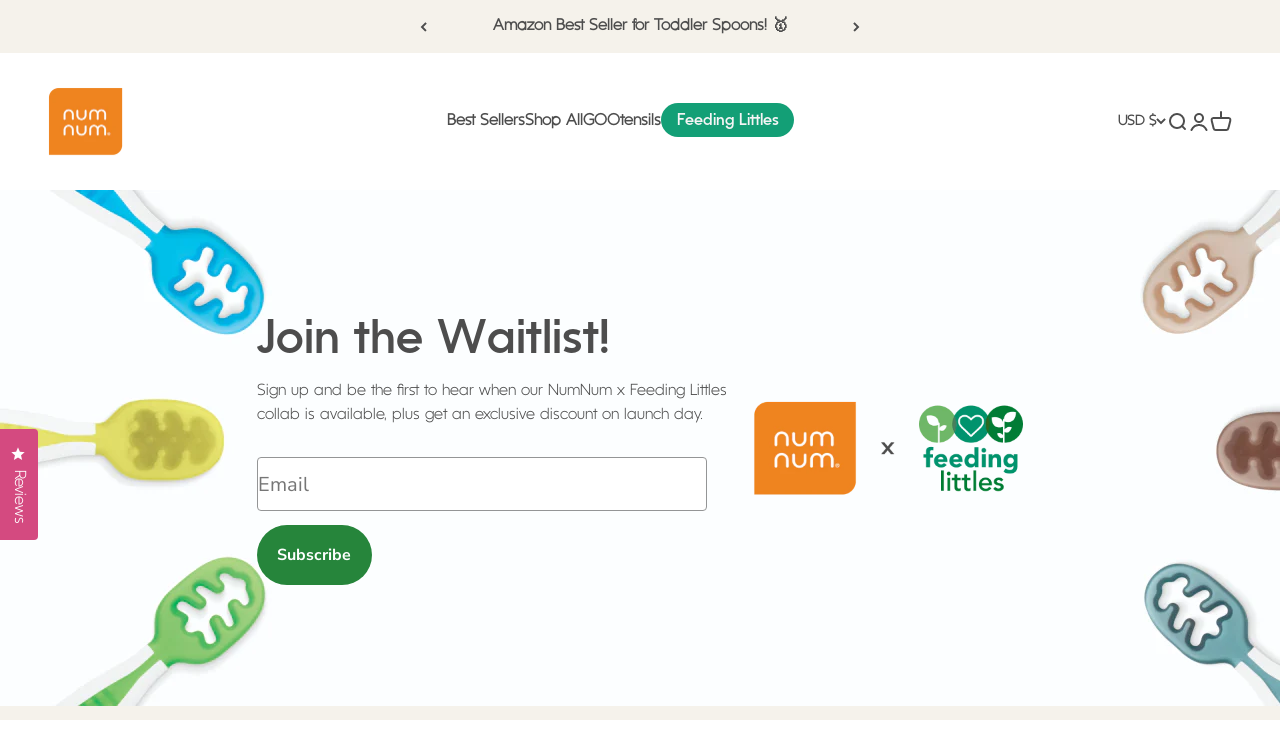

--- FILE ---
content_type: text/css
request_url: https://numnumbaby.us/cdn/shop/t/28/assets/custom.css?v=882418107092710131699636854
body_size: 3044
content:
.tic-tac{border-radius:.75rem 0}.orange-line{background-color:#f08320}.product-info__three-divs{display:flex;width:100%;gap:8px;justify-content:space-evenly}.product-info__three-divs p{width:30%;text-align:center}.section-hero-feedinglittles .box-transparent{position:absolute;right:0;bottom:0;margin-bottom:-10px}.section-hero-feedinglittles .box-transparent-mobile{display:none}.second_section_mod .featured_text p{letter-spacing:0px}.second_section_mod .featured_text p>strong{font-family:Kontora Bold!important}.container-feedinglittless{max-width:1240px;margin:0 auto}.feeding_row{display:flex;flex-wrap:wrap}.feeding_row .col-2{flex:0 0 50%;max-width:50%;padding-right:15px;padding-left:15px}.feeding_row .col-3{flex:0 0 33.33333%;max-width:33.3333%;padding-right:15px;padding-left:15px}.feeding_row .col-4{flex:0 0 25%;max-width:25%;padding-right:15px;padding-left:15px}.image_text_feedinglittles{position:relative;padding:80px 0}.image_text_feedinglittles .container-feedinglittless{max-width:1270px}.image_text_feedinglittles.with_overlay{padding:0}.image_text_feedinglittles.with_overlay .item-image{justify-content:center;align-items:normal}.image_text_feedinglittles.with_overlay .box-content{padding:80px 0}.image_text_feedinglittles .position_reverse .item-image{justify-content:right}.image_text_feedinglittles .feeding_row .col-2{padding:0}.image_text_feedinglittles .position_reverse .col-2:first-child{flex:0 0 40%;max-width:40%}.image_text_feedinglittles .position_reverse .col-2:last-child{flex:0 0 60%;max-width:60%}.image_text_feedinglittles .position_reverse .box_image img{width:433px;height:404px}.image_text_feedinglittles .position_reverse>.item:first-child{order:2}.image_text_feedinglittles .position_reverse>.item:last-child{order:1}.image_text_feedinglittles .position_reverse .box-content>p{max-width:600px}.image_text_feedinglittles .box-content h2{color:var(--global-grey, #4D4D4D);margin-bottom:9px;font-size:40px;font-weight:700;line-height:48px;letter-spacing:0em}.image_text_feedinglittles .box-content h3{font-family:Kontora!important;font-size:40px;font-weight:400;line-height:48px;letter-spacing:0em;margin-bottom:9px}.image_text_feedinglittles .box-content h3>strong{font-weight:600}.image_text_feedinglittles p{color:var(--global-grey, #4D4D4D);font-size:16px;font-weight:500;line-height:150%;letter-spacing:-.176px}.image_text_feedinglittles .box-content>p{margin-bottom:24px}.image_text_feedinglittles .box_image img{width:482px;height:343px}.image_text_feedinglittles .featured{display:flex;align-items:center}.image_text_feedinglittles .featured .featured_icon{max-width:72px;height:72px;width:100%;margin-right:12px}.image_text_feedinglittles .featured .featured_text{position:relative;max-width:440px}.image_text_feedinglittles .featured{margin-bottom:26px}.image_text_feedinglittles .featured_text:after{content:"";height:1px;background:#184c381a;position:absolute;width:100%;display:block;margin-top:16px}.image_text_feedinglittles .content-featured>.featured:last-child .featured_text:after{content:none}.image_text_feedinglittles .content-featured>.featured:last-child .featured_text{max-width:470px}.image_text_feedinglittles .featured_text p{font-size:18px;font-weight:500;line-height:24px}.image_text_feedinglittles .item-image{display:flex;align-items:center;justify-content:center}.image_text_feedinglittles .btn-box{margin-top:40px}.image_text_feedinglittles .icon-floting{position:absolute;right:177px;bottom:40px}.image_text_feedinglittles .icon-floting img{max-width:145px;height:66px}.image_text_feedinglittles.with_background .icon-floting-top{display:block;position:absolute;right:104px;top:70px}.image_text_feedinglittles.with_background .feeding_row>.item:last-child{padding-left:140px}.image_text_feedinglittles.with_background .feeding_row.position_reverse>.item:last-child{padding-left:0}.image_text_feedinglittles.with_background .feeding_row .btn-box{margin-top:0}.image_text_feedinglittles.with_background .icon-floting-top>img{width:184px;height:82px}.image_text_feedinglittles.with_background .icon-floting>img{max-width:184px;height:90px}.image_text_feedinglittles .font_light h2,.image_text_feedinglittles .font_light h3,.image_text_feedinglittles .font_light p{color:#fff}.image_text_feedinglittles .font_dark h2,.image_text_feedinglittles .font_dark h3,.image_text_feedinglittles .font_dark p{color:var(--global-grey, #4D4D4D)}.image_text_feedinglittles.with_background h3{font-size:32px;line-height:40px;max-width:460px}.image_text_feedinglittles.with_background h2{max-width:445px}.image_text_feedinglittles.with_background p{max-width:500px}.image_text_feedinglittles .icon-floting-top{display:none}.image_text_feedinglittles.with_background .icon-floting{right:104px;bottom:70px;text-align:center}.image_text_feedinglittles.with_background .position_reverse .box-content>p{max-width:510px}.image_text_feedinglittles .position_reverse .box_image.mobile{display:none}.feedinglittles_media.image_text_feedinglittles{padding:0 0 130px!important;min-height:421px}.feedinglittles_media .feeding_content{display:flex;justify-content:space-between}.feedinglittles_media .gift_box>h5{color:#4d4d4d;text-align:center;font-size:16px;line-height:24px;min-height:56px;margin-bottom:19px}.feedinglittles_media .gift_box .media>img,.feedinglittles_media .gift_box{border-radius:16px;width:343px;max-width:343px;height:343px}.feedinglittles_media .gift_box .media:after{content:"";position:absolute;right:-95px;top:50%;transform:translateY(-50%);height:7px;background:linear-gradient(270deg,#b9434c 16.54%,#6a60a9 76.1%);width:68px;max-width:68px;border-radius:7px}.feedinglittles_media .media .overlay{position:absolute;top:0;left:0;width:100%;height:100%;pointer-events:none}.feedinglittles_media .item-custom-1 .media .overlay{background:#f4f2ff80}.feedinglittles_media .item-custom-2 .media .overlay{background:#fff2f380}.feedinglittles_media .item-custom-3 .media .overlay{background:#fff5eb80}.feedinglittles_media .item-custom-3 .media:after{content:none}.feedinglittles_media .media{position:relative;border-radius:16px;width:343px;max-width:343px;height:343px}.feedinglittles_media .media .play{position:absolute;top:50%;left:50%;transform:translate(-50%,-50%);border-radius:64px;width:48px;height:48px;display:flex;align-items:center;justify-content:center;max-width:48px;cursor:pointer}.feedinglittles_media .item-custom-1 .media .play,.feedinglittles_media .item-custom-1 .media .count{border:6px solid #BFBBDB;background-color:#6a60a9}.feedinglittles_media .item-custom-2 .media .play,.feedinglittles_media .item-custom-2 .media .count{border:6px solid #F0C7CA;background-color:#b9434c}.feedinglittles_media .item-custom-3 .media .play,.feedinglittles_media .item-custom-3 .media .count{border:6px solid #EECEB0;background-color:#f08320}.feedinglittles_media .media .count{position:absolute;left:-20px;bottom:-20px;width:86px;height:86px;border-radius:99px;display:flex;align-items:center;justify-content:center;max-width:86px;font-family:Ultima Pro;font-size:64px;font-weight:900;line-height:79px;color:#fff;z-index:1}.products_collections_feeding{padding-top:45px}.products_collections_feeding .feeding_row{justify-content:center}.products_collections_feeding .product-card__figure{position:initial}.products_collections_feeding .product-card .product-card__quick-buy{position:absolute;opacity:1;visibility:visible;min-width:190px;margin:0 auto;left:50%;transform:translate(-50%);bottom:25px}.products_collections_feeding .product-card .product-card__badge-list{position:absolute;opacity:1;visibility:visible;height:36px;left:50%;transform:translate(-50%);bottom:25px;top:initial}.products_collections_feeding .product-card .product-card__badge-list .badge{min-width:190px;display:flex;align-items:center;margin:0 auto;justify-content:center}.products_collections_feeding .product-list .product-card__figure,.products_collections_feeding .product-list .product-card__figure img{width:318px;height:318px;max-width:318px;margin:0 auto}.products_collections_feeding .product-list .product-card__figure:hover .product-card__image--primary{opacity:1}.products_collections_feeding .product-list .product-card__figure:hover>a>img:last-child{display:none}.products_collections_feeding .product-card:hover .product-card__quick-buy{transform:translate(-50%)}.products_collections_feeding .product-list .product-card__info.product-card__info--center{background:#f5f2eb;padding:24px 60px 80px}.products_collections_feeding .product-card:hover .product-card__quick-buy .button,.products_collections_feeding .product-card .product-card__quick-buy .button{min-width:190px;height:36px;display:flex!important;align-items:center;justify-content:center;opacity:.99;background:var(--Orange-logo, #EE880B)}.products_collections_feeding .product-card>.product-card__badge-list{display:none}.products_collections_feeding .product-list .product-card__info .product-card__title a{color:#4d4d4d;font-size:16px;font-weight:500;line-height:24px}.products_collections_feeding .product-card .product-card__quick-buy .button>div{color:#131313;font-size:18px;font-weight:700;line-height:15px;font-family:Kontora Bold}.products_collections_feeding .product-card .product-card__quick-buy .button>div:before{content:"";display:inline-block;width:16px;height:16px;background-image:url(bag-icon.png);background-size:contain;background-repeat:no-repeat;margin-right:5px}.products_collections_feeding .product-list .product-card__info .price-list>.text-subdued{font-weight:500;color:#a9a9a9}.products_collections_feeding .product-list .product-card__info .price-list:before{content:"From";font-weight:500;color:#a9a9a9}.products_collections_feeding .col-3{margin-bottom:25px}.fetured_feeding .col-4{padding:0}.featured_slider{min-height:305px}.featured_slider .slick-dots li.slick-active{background:#4d4d4d;width:24px;transition:all .4s}.featured_slider.slick-dotted.slick-slider{margin-bottom:0!important}.featured_slider .slick-dots{bottom:35px!important}.fetured_feeding .box-custom-4{border-top-left-radius:64px}.fetured_feeding .box-custom-3{border-top-right-radius:64px}.fetured_feeding .col-4{min-height:305px;padding:65px 24px;text-align:center}.fetured_feeding .box-custom-1 h3{max-width:235px;margin:0 auto}.fetured_feeding img{max-width:72px;height:72px;margin:0 auto 20px}.fetured_feeding h3{font-size:32px;line-height:normal}.video_full_with_feeding{padding:45px 50px}.video_full_with_feeding>.content{padding:40px 15px 30px;background:var(--secondary-orange, #FFB74A);border-top-right-radius:64px;border-top-left-radius:64px;text-align:center}.video_full_with_feeding>.content h3{font-size:35px;line-height:40px}.video_full_with_feeding>.content p{font-size:15px;line-height:150%;max-width:920px;margin:15px auto 0}.video_full_with_feeding .content_video{position:relative}.video_full_with_feeding .content_video .custom-play-button{border-radius:64px;border:12px solid #BFE5DD;background:#517f70;position:absolute;left:50%;transform:translate(-50%,-50%);top:50%;width:70px;height:70px;display:flex;align-items:center;justify-content:center;cursor:pointer}video{border-bottom-left-radius:53px;border-bottom-right-radius:53px}.image_text_feedinglittles.color_fourth_mod .box_image.mobile{display:none}.section_stories_feeding .box{padding:0}.section_stories_feeding .container_stories h4{font-size:24px;font-weight:600;line-height:24px}.section_stories_feeding .container_stories p{letter-spacing:0em;margin-top:8px;font-size:15px;min-height:100px}.section_stories_feeding .container_stories span{color:#4d4d4d;font-size:24px;font-weight:600;line-height:24px;display:block;margin-top:40px;text-align:right}.section_stories_feeding{padding:45px 48px 60px}.newsletter_feedinglittles .prose h2{color:#4d4d4d;text-align:center;font-family:Kontora!important;font-size:36px}.newsletter_feedinglittles p{font-size:32px;font-style:normal;font-weight:600;line-height:40px;margin-top:7px}.newsletter_feedinglittles>.form{max-width:665px}.newsletter_feedinglittles .fieldset-with-submit{display:flex;justify-content:space-between}.newsletter_feedinglittles .fieldset-with-submit button svg{display:none}.newsletter_feedinglittles .fieldset-with-submit button{height:52px;padding:13px 24px 12px}.newsletter_feedinglittles .fieldset-with-submit button>div>div{font-family:"Kontora" Bold!important;font-size:18px;line-height:24px}.newsletter_feedinglittles .fieldset-with-submit .form-control>input{border:1px solid #B4BBC3;background:#fff;border-radius:0;width:530px;height:56px}.header__wrapper .header__main-nav nav li:last-child a,.navigation-drawer>.panel-list__wrapper ul li:last-child a{color:#f5f5f5;opacity:1;background-color:#139f76;padding:11px 15px 9px 16px;border-radius:100px;font-family:Kontora Bold!important;transition:all .4s}.header__wrapper .header__main-nav{display:flex;justify-content:center}.header__wrapper .header__main-nav nav{gap:30px!important}.header__wrapper .header__main-nav nav li:last-child a:hover{background-color:#139f76d1;transition:all .4s}.navigation-drawer>.panel-list__wrapper ul li:last-child a{padding:5px 0 0!important;text-align:center}.carousel_custom .slide_mod h2{font-size:40px!important;line-height:48px!important;letter-spacing:0em}.carousel_custom .slide_mod h3{font-family:Kontora!important;font-size:32px;line-height:40px;letter-spacing:0em !;margin-top:16px}.carousel_custom .slide_mod p{display:none}.carousel_custom .slide_mod p.text{line-height:24px;letter-spacing:-.011em;display:block;margin-top:18px}.video_full_with_feeding{padding:70px 15px;max-width:900px;margin:0 auto}@media (min-width: 1440px){.image_text_feedinglittles.color_third_mod .container-feedinglittless,.hero-feedinglittless .container-feedinglittless{max-width:1380px}}@media (min-width: 991px){.products_collections_feeding .feeding_row{transform:translateZ(0)!important}.products_collections_feeding .products_row .item-3{flex:0 0 33.33333%;max-width:33.3333%;padding-right:15px;padding-left:15px;margin-bottom:40px}.products_collections_feeding .products_row{display:flex;flex-wrap:wrap;justify-content:center}.image_text_feedinglittles{padding-right:16px!important;padding-left:16px!important}.products_collections_feeding .item-3 .product-card__info .product-card__title{min-height:50px}}@media (min-width: 700px){.carousel_custom .slideshow__slide img,.carousel_custom .slideshow__slide video,.carousel_custom .slideshow__slide iframe,.carousel_custom .slideshow__slide svg,.carousel_custom .slideshow__slide video-media{height:auto}}@media (max-width: 1380px){.hero-feedinglittless{overflow:hidden}.section-hero-feedinglittles .container-feedinglittless{padding:0 0 0 25px}.section-hero-feedinglittles .box-transparent{margin-bottom:-51px;margin-right:-45px;transform:scale(.8)}.section-hero-feedinglittles .icon-floting{right:35px!important;bottom:30px!important}.section-hero-feedinglittles .icon-floting img{width:190px}.feedinglittles_media .gift_box .media>img,.feedinglittles_media .gift_box,.feedinglittles_media .media{border-radius:16px;width:300px;max-width:300px;height:300px}.videos-feedinglittless{padding:0 25px}}@media (max-width: 1100px){.image_text_feedinglittles{padding:80px 16px}.image_text_feedinglittles .box_image img{width:350px;height:300px}.image_text_feedinglittles .box-content h2,.image_text_feedinglittles .box-content h3{font-size:32px;line-height:40px}.image_text_feedinglittles .featured_text p{font-size:16px}.image_text_feedinglittles .container-feedinglittless{padding:0 16px}.feedinglittles_media .gift_box .media>img,.feedinglittles_media .gift_box,.feedinglittles_media .media{border-radius:16px;width:260px;max-width:260px;height:260px}.feedinglittles_media .gift_box .media:after{right:-62px;width:45px;max-width:45px}.carousel_custom .slide_mod h2,.carousel_custom .slide_mod h3{font-size:30px!important;line-height:33px!important}.carousel_custom .slide_mod p.text{line-height:22px}}@media (max-width: 991px){.products_collections_feeding .product-list .product-card__figure,.products_collections_feeding .product-list .product-card__figure img{height:300px;width:auto;max-width:100%}.products_collections_feeding .product-card .product-card__quick-buy>form>div,.products_collections_feeding .product-card .product-card__quick-buy>div{display:block!important}.products_collections_feeding .product-card .product-card__quick-buy .button{display:flex!important}.products_collections_feeding .product-card .product-card__quick-buy .product-card__mobile-quick-buy-button,.products_collections_feeding .product-card .product-card__quick-buy>div:first-child{display:none!important}.products_collections_feeding{overflow:hidden;margin-left:24px}.products_collections_feeding .products_slider_feeding{margin-right:-125px;padding-bottom:35px}.products_collections_feeding .swiper-scrollbar{background:#f7f7f7;width:calc(100% - 50px)!important;left:24px!important;overflow:hidden}.products_collections_feeding{padding-bottom:25px;padding-top:0}.swiper-horizontal>.swiper-scrollbar,.swiper-scrollbar.swiper-scrollbar-horizontal{margin-bottom:24px}.products_collections_feeding .swiper-scrollbar>div{background:#adadad}.products_collections_feeding .product-card .product-card__quick-buy .button>div{font-size:14px}.products_collections_feeding .product-card:hover .product-card__quick-buy .button,.products_collections_feeding .product-card .product-card__quick-buy .button{min-width:150px;height:33px;margin:0 auto}.products_collections_feeding .item-3 .product-card__info .product-card__title{min-height:74px}.section-hero-feedinglittles .container-feedinglittless{padding:0 25px;max-width:360px;text-align:center}.section-hero-feedinglittles{padding:185px 0 240px!important}.hero-feedinglittless .section-hero-feedinglittles h1{font-size:32px!important;line-height:48px!important}.section-hero-feedinglittles p{margin-bottom:30px!important}.section-hero-feedinglittles .box-transparent{display:none}.section-hero-feedinglittles .box-transparent-mobile{display:block;position:absolute;right:0;bottom:0;margin-bottom:-8px}.section-hero-feedinglittles .icon-floting img{width:140px}.section-hero-feedinglittles .icon-floting{right:15px!important;bottom:15px!important}.fetured_feeding .featured_slider{min-height:280px}.fetured_feeding{margin-top:-1px}.fetured_feeding img{max-width:60px;height:60px}.fetured_feeding .slick-dots li button:before{content:none}.fetured_feeding h3{font-size:24px}.fetured_feeding .col-4{min-height:280px;padding:50px 24px}.image_text_feedinglittles .position_reverse .box_image{display:none}.image_text_feedinglittles .position_reverse .box_image.mobile{display:block}.image_text_feedinglittles.with_background .feeding_row>.item:last-child{padding-left:0}.feedinglittles_media .gift_box .media>img,.feedinglittles_media .gift_box,.feedinglittles_media .media{border-radius:0;width:100%;max-width:100%;height:auto}.feedinglittles_media .feeding_content{flex-wrap:wrap}.feedinglittles_media .media .play{width:56px;height:56px;max-width:56px}.feedinglittles_media .media .count{width:56px;height:56px;max-width:56px;font-size:40px}.feedinglittles_media .gift_box{margin-bottom:65px;position:relative}.feedinglittles_media .gift_box:after{content:"";position:absolute;left:50%;bottom:-35px;height:7px;background:linear-gradient(270deg,#b9434c 16.54%,#6a60a9 76.1%);width:25px;border-radius:7px;transform:translate(-50%) rotate(90deg)}.feedinglittles_media .gift_box:last-child:after{content:none}.feedinglittles_media .gift_box .media:after{content:none}.videos-feedinglittless .feedinglittles_media.image_text_feedinglittles{padding:0!important}.video-full-feedinglittless .video_full_first{background:#ffb74a}.video-full-feedinglittless .video_full_second{background:#bfe5dd}.video_full_with_feeding video{border-radius:16px}.video_full_with_feeding>.content{padding:10px 15px 30px}}@media only screen and (max-width: 768px){.image_text_feedinglittles.color_third_mod .box-content h2{text-align:center}.image_text_feedinglittles .feeding_row .col-2,.image_text_feedinglittles .position_reverse .col-2:first-child,.image_text_feedinglittles .position_reverse .col-2:last-child{flex:0 0 100%;max-width:100%}.image_text_feedinglittles .box-content{max-width:100%;margin:0 auto}.image_text_feedinglittles .btn-box>a{width:100%}.image_text_feedinglittles .box_image img{width:313px;height:225px;margin-bottom:16px}.image_text_feedinglittles{padding:25px 0 35px}.image_text_feedinglittles.with_overlay .box-content{padding:45px 0 0}.image_text_feedinglittles .position_reverse>.item:first-child{margin-bottom:35px}.image_text_feedinglittles .btn-box a{width:100%}.image_text_feedinglittles .position_reverse .box_image.mobile img{width:375px;height:auto}.image_text_feedinglittles .item-image{justify-content:center!important}.image_with_text_default_feeding.color_fourth_mod{padding:25px 0}.image_text_feedinglittles.color_third_mod{background:linear-gradient(202.26deg,#17a076 1.03%,#5cb975 97.52%)!important;padding:175px 0}.image_text_feedinglittles.color_fourth_mod{background:#fff!important}.image_text_feedinglittles.color_fourth_mod .box_image.mobile{display:block}.image_text_feedinglittles.with_background .icon-floting-top{display:block;position:absolute;right:0;top:50px;left:50%;transform:translate(-50%)}.image_text_feedinglittles.with_background .icon-floting{text-align:center;right:0;bottom:60px;left:50%;transform:translate(-50%);color:#fff}.video_full_with_feeding>.content p{font-size:16px}.image_text_feedinglittles.with_background .icon-floting-top>img,.image_text_feedinglittles.with_background .icon-floting>img{margin:0 auto}.image_text_feedinglittles.with_background h2,.image_text_feedinglittles.with_background h3,.image_text_feedinglittles.with_background .position_reverse .box-content>p{max-width:100%}.product-info__three-divs{flex-direction:column;gap:2px}.product-info__three-divs p{width:100%}.video_full_with_feeding>.content{padding:0 0 35px}.video_full_with_feeding>.content h3{font-size:32px;line-height:40px}.video_full_with_feeding .content_video .custom-play-button{border:6px solid #BFE5DD;width:50px;height:50px}.newsletter_feedinglittles .fieldset-with-submit .form-control>input{width:100%}.newsletter_feedinglittles .fieldset-with-submit{flex-direction:column}.newsletter_feedinglittles .fieldset-with-submit button,.newsletter_feedinglittles .fieldset-with-submit .form-control{width:100%}.section_stories_feeding{padding:35px 5px 0}.with_text_feeding_custom .icon-floting{position:absolute;right:0;left:50%;transform:translate(-50%);bottom:0}.with_text_feeding_custom .icon-floting img{max-width:145px;height:66px;margin:0 auto}.with_text_feeding_custom .position_reverse>.item:first-child{margin-bottom:60px}}@media (max-width: 600px){.image_text_feedinglittles .box-content h2,.image_text_feedinglittles .box-content h3{font-size:28px}.section-hero-feedinglittles{padding:100px 0 280px!important}.products_collections_feeding .item-3 .product-card__info .product-card__title{min-height:98px}}
/*# sourceMappingURL=/cdn/shop/t/28/assets/custom.css.map?v=882418107092710131699636854 */


--- FILE ---
content_type: text/css
request_url: https://numnumbaby.us/cdn/shop/t/28/assets/component-corner-treatments.css?v=11931706867810233161698675654
body_size: -264
content:
.card__hidden{display:none}.product-card__corner-treatments{position:absolute;right:0;top:0;z-index:2}.product-card__corner-treatments--wrapper{align-items:flex-end;display:flex;flex-direction:column;gap:8px}.corner-treatments{border-bottom-left-radius:16px;border-top-right-radius:16px;display:inline-block;padding:8px 16px}@media screen and (max-width: 768px){.corner-treatments{padding-left:12px;padding-right:12px}}.corner-treatments__wrapper{align-items:center;display:flex;font-family:Kontora!important;font-size:14px;font-style:normal;font-weight:700;justify-content:center;line-height:16px;text-align:center}@media screen and (max-width: 768px){.corner-treatments__wrapper{font-size:13px;line-height:15px}}.corner-treatments__wrapper>svg{margin-right:10px}@media screen and (max-width: 768px){.corner-treatments__wrapper>svg{margin-right:6px}}.corner-treatments__gootensils{background-color:var(--corner-treatment-gootensils)}.corner-treatments__gootensils .corner-treatments__wrapper{color:var(--corner-treatment-dark-text)}.corner-treatments__best-value{background-color:var(--corner-treatment-best-value)}.corner-treatments__best-value .corner-treatments__wrapper{color:var(--corner-treatment-light-text)}.corner-treatments__best-seller{background-color:var(--corner-treatment-best-seller)}.corner-treatments__best-seller .corner-treatments__wrapper{color:var(--corner-treatment-dark-text)}.corner-treatments__on-sale{background-color:var(--corner-treatment-on-sale)}.corner-treatments__on-sale .corner-treatments__wrapper{color:var(--corner-treatment-light-text)}.corner-treatments__save{background-color:var(--corner-treatment-save)}.corner-treatments__save .corner-treatments__wrapper{color:var(--corner-treatment-light-text)}.corner-treatments__hidden{display:none!important}
/*# sourceMappingURL=/cdn/shop/t/28/assets/component-corner-treatments.css.map?v=11931706867810233161698675654 */


--- FILE ---
content_type: text/css
request_url: https://numnumbaby.us/cdn/shop/t/28/assets/waitlist-page.css?v=45111792289603865451695914979
body_size: -12
content:
@font-face{font-family:Kontora;src:url(https://numnumbaby.us/cdn/shop/t/37/assets/Kontora.otf?v=157081889794640159771694464560),url(/cdn/shop/files/Kontora.otf?v=1694464687) format("opentype");size-adjust:110%}@font-face{font-family:Kontora Bold;src:url(https://numnumbaby.us/cdn/shop/t/37/assets/Kontora-Bold.otf?v=99977662757790313301694464946),url(/cdn/shop/files/Kontora-Bold.otf?v=1694465176) format("opentype")}.waitlist-page .banner-section{display:flex;align-items:center;padding:0 100px;justify-content:center;gap:50px}.waitlist-page .banner-section .block-1{width:46%}.waitlist-page .banner-section h1{font-size:48px!important;font-weight:700}.waitlist-page .banner-section p{font-size:16px;line-height:24px;font-weight:400;margin-bottom:20px}@media (max-width: 767px){.waitlist-page .banner-section{padding:0 10px;display:block;height:auto}.waitlist-page .banner-section .block-1{width:100%}.waitlist-page .banner-section .block-2{display:none}.waitlist-page .banner-section h1{font-size:40px!important}.waitlist-page .banner-section p{font-size:16px}}.waitlist-page .why-numnum-section{background-color:#f5f2eb;padding:30px;height:532px;display:flex;flex-direction:column;align-items:center;justify-content:center}.why-numnum-section h2{text-align:center;font-size:60px;font-weight:400;font-family:Kontora!important;margin-bottom:70px}.why-numnum-section .block-item{display:flex;flex-direction:column;align-items:center}.why-numnum-section .block-item img{margin-bottom:20px}.why-numnum-section .block-info{display:flex}.why-numnum-section .block-info h3{font-size:32px;font-weight:700;text-align:center;margin-bottom:20px}.why-numnum-section .block-info p{font-size:16px;font-weight:400;line-height:24px;text-align:center;color:#4d4d4d;font-family:Kontora!important}.waitlist-page .reviews-section{display:flex}.waitlist-page .reviews-section{text-align:center;margin-top:80px}.waitlist-page .reviews-section span{font-family:Kontora!important;font-size:54px;font-weight:400}.waitlist-page .reviews-section h3{font-size:32px;font-weight:700}.waitlist-page .reviews-section p{font-size:16px;font-weight:400;line-height:24px;color:#4d4d4d}.waitlist-page .reviews-section .block-item:first-child{border-right:1px solid #F08320}.needsclick .kl-private-reset-css-Xuajs1{margin:inherit!important;padding:2px 0!important}.needsclick .kl-private-reset-css-Xuajs1 button{border-radius:40px!important;font-size:16px!important;width:115px!important;height:56px!important}
/*# sourceMappingURL=/cdn/shop/t/28/assets/waitlist-page.css.map?v=45111792289603865451695914979 */


--- FILE ---
content_type: text/javascript
request_url: https://numnumbaby.us/cdn/shop/t/28/assets/custom.js?v=177948284036788467921699373099
body_size: -382
content:
jQuery(document).ready(function(){function mobilefeatured(){jQuery(".featured_slider").slick({slidesToShow:3,slidesToScroll:1,dots:!0,arrows:!1,responsive:[{breakpoint:768,settings:{slidesToShow:2,slidesToScroll:1}},{breakpoint:600,settings:{slidesToShow:1}}]}),jQuery(".stories_slider").slick({slidesToShow:2,slidesToScroll:1,dots:!1,arrows:!1,responsive:[{breakpoint:768,settings:{slidesToShow:1,slidesToScroll:1}}]})}window.innerWidth<991&&mobilefeatured(),jQuery(window).resize(function(e){window.innerWidth<991?jQuery(".featured_slider").hasClass("slick-initialized")||mobilefeatured():jQuery(".featured_slider").hasClass("slick-initialized")&&jQuery(".featured_slider").slick("unslick")})}),document.querySelectorAll(".scrollLink").forEach(link=>{link.addEventListener("click",function(e){const targetId=this.getAttribute("href"),targetSection=document.querySelector(targetId);targetSection&&targetSection.scrollIntoView({behavior:"smooth"})})});
//# sourceMappingURL=/cdn/shop/t/28/assets/custom.js.map?v=177948284036788467921699373099
